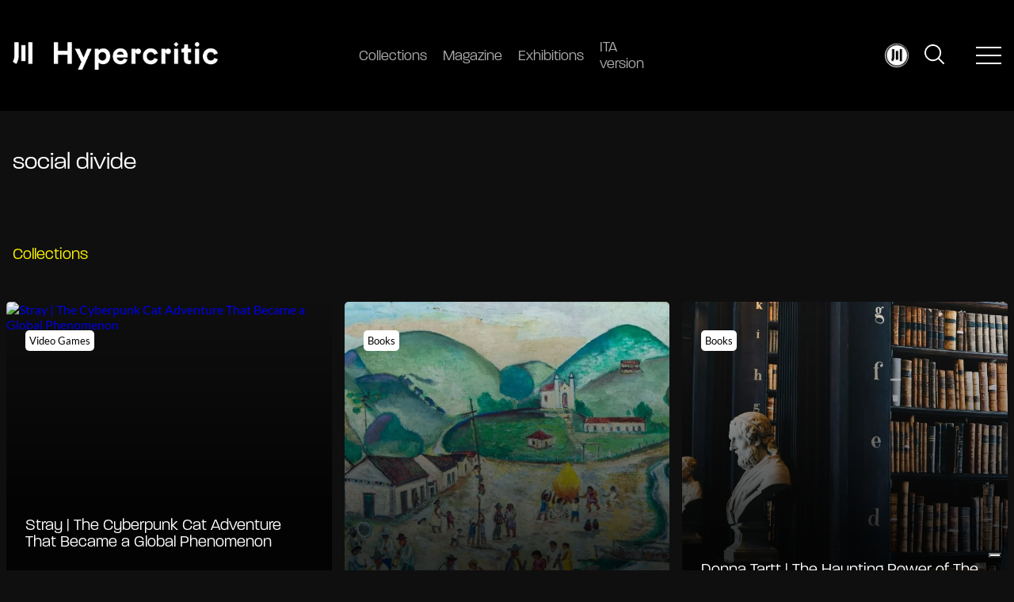

--- FILE ---
content_type: text/javascript; charset=utf-8
request_url: https://hypercritic.org/wp-content/cache/min/1/wp-content/themes/editwebtheme/assets/js/main.js?ver=1764765138
body_size: 9971
content:
!function(e){var t={};function n(i){if(t[i])return t[i].exports;var a=t[i]={i:i,l:!1,exports:{}};return e[i].call(a.exports,a,a.exports,n),a.l=!0,a.exports}n.m=e,n.c=t,n.d=function(e,t,i){n.o(e,t)||Object.defineProperty(e,t,{enumerable:!0,get:i})},n.r=function(e){"undefined"!=typeof Symbol&&Symbol.toStringTag&&Object.defineProperty(e,Symbol.toStringTag,{value:"Module"}),Object.defineProperty(e,"__esModule",{value:!0})},n.t=function(e,t){if(1&t&&(e=n(e)),8&t)return e;if(4&t&&"object"==typeof e&&e&&e.__esModule)return e;var i=Object.create(null);if(n.r(i),Object.defineProperty(i,"default",{enumerable:!0,value:e}),2&t&&"string"!=typeof e)for(var a in e)n.d(i,a,function(t){return e[t]}.bind(null,a));return i},n.n=function(e){var t=e&&e.__esModule?function(){return e.default}:function(){return e};return n.d(t,"a",t),t},n.o=function(e,t){return Object.prototype.hasOwnProperty.call(e,t)},n.p="",n(n.s=1)}([function(e,t,n){var i,a,o,r;r=function(e){var t=Object.prototype.toString,n=Array.isArray||function(e){return"[object Array]"===t.call(e)};function i(e){return"function"==typeof e}function a(e){return e.replace(/[\-\[\]{}()*+?.,\\\^$|#\s]/g,"\\$&")}function o(e,t){return null!=e&&"object"==typeof e&&t in e}var r=RegExp.prototype.test,s=/\S/;function l(e){return!function(e,t){return r.call(e,t)}(s,e)}var c={"&":"&amp;","<":"&lt;",">":"&gt;",'"':"&quot;","'":"&#39;","/":"&#x2F;","`":"&#x60;","=":"&#x3D;"},d=/\s*/,u=/\s+/,p=/\s*=/,f=/\s*\}/,h=/#|\^|\/|>|\{|&|=|!/;function m(e){this.string=e,this.tail=e,this.pos=0}function v(e,t){this.view=e,this.cache={".":this.view},this.parent=t}function g(){this.cache={}}m.prototype.eos=function(){return""===this.tail},m.prototype.scan=function(e){var t=this.tail.match(e);if(!t||0!==t.index)return"";var n=t[0];return this.tail=this.tail.substring(n.length),this.pos+=n.length,n},m.prototype.scanUntil=function(e){var t,n=this.tail.search(e);switch(n){case-1:t=this.tail,this.tail="";break;case 0:t="";break;default:t=this.tail.substring(0,n),this.tail=this.tail.substring(n)}return this.pos+=t.length,t},v.prototype.push=function(e){return new v(e,this)},v.prototype.lookup=function(e){var t,n,a,r=this.cache;if(r.hasOwnProperty(e))t=r[e];else{for(var s,l,c,d=this,u=!1;d;){if(e.indexOf(".")>0)for(s=d.view,l=e.split("."),c=0;null!=s&&c<l.length;)c===l.length-1&&(u=o(s,l[c])||(n=s,a=l[c],null!=n&&"object"!=typeof n&&n.hasOwnProperty&&n.hasOwnProperty(a))),s=s[l[c++]];else s=d.view[e],u=o(d.view,e);if(u){t=s;break}d=d.parent}r[e]=t}return i(t)&&(t=t.call(this.view)),t},g.prototype.clearCache=function(){this.cache={}},g.prototype.parse=function(t,i){var o=this.cache,r=t+":"+(i||e.tags).join(":"),s=o[r];return null==s&&(s=o[r]=function(t,i){if(!t)return[];var o,r,s,c=!1,v=[],g=[],b=[],w=!1,$=!1,y="",k=0;function x(){if(w&&!$)for(;b.length;)delete g[b.pop()];else b=[];w=!1,$=!1}function _(e){if("string"==typeof e&&(e=e.split(u,2)),!n(e)||2!==e.length)throw new Error("Invalid tags: "+e);o=new RegExp(a(e[0])+"\\s*"),r=new RegExp("\\s*"+a(e[1])),s=new RegExp("\\s*"+a("}"+e[1]))}_(i||e.tags);for(var S,C,T,j,F,E,A=new m(t);!A.eos();){if(S=A.pos,T=A.scanUntil(o))for(var O=0,P=T.length;O<P;++O)l(j=T.charAt(O))?(b.push(g.length),y+=j):($=!0,c=!0,y+=" "),g.push(["text",j,S,S+1]),S+=1,"\n"===j&&(x(),y="",k=0,c=!1);if(!A.scan(o))break;if(w=!0,C=A.scan(h)||"name",A.scan(d),"="===C?(T=A.scanUntil(p),A.scan(p),A.scanUntil(r)):"{"===C?(T=A.scanUntil(s),A.scan(f),A.scanUntil(r),C="&"):T=A.scanUntil(r),!A.scan(r))throw new Error("Unclosed tag at "+A.pos);if(F=">"==C?[C,T,S,A.pos,y,k,c]:[C,T,S,A.pos],k++,g.push(F),"#"===C||"^"===C)v.push(F);else if("/"===C){if(!(E=v.pop()))throw new Error('Unopened section "'+T+'" at '+S);if(E[1]!==T)throw new Error('Unclosed section "'+E[1]+'" at '+S)}else"name"===C||"{"===C||"&"===C?$=!0:"="===C&&_(T)}if(x(),E=v.pop())throw new Error('Unclosed section "'+E[1]+'" at '+A.pos);return function(e){for(var t,n=[],i=n,a=[],o=0,r=e.length;o<r;++o)switch((t=e[o])[0]){case"#":case"^":i.push(t),a.push(t),i=t[4]=[];break;case"/":a.pop()[5]=t[2],i=a.length>0?a[a.length-1][4]:n;break;default:i.push(t)}return n}(function(e){for(var t,n,i=[],a=0,o=e.length;a<o;++a)(t=e[a])&&("text"===t[0]&&n&&"text"===n[0]?(n[1]+=t[1],n[3]=t[3]):(i.push(t),n=t));return i}(g))}(t,i)),s},g.prototype.render=function(e,t,n,i){var a=this.parse(e,i),o=t instanceof v?t:new v(t);return this.renderTokens(a,o,n,e,i)},g.prototype.renderTokens=function(e,t,n,i,a){for(var o,r,s,l="",c=0,d=e.length;c<d;++c)s=void 0,"#"===(r=(o=e[c])[0])?s=this.renderSection(o,t,n,i):"^"===r?s=this.renderInverted(o,t,n,i):">"===r?s=this.renderPartial(o,t,n,a):"&"===r?s=this.unescapedValue(o,t):"name"===r?s=this.escapedValue(o,t):"text"===r&&(s=this.rawValue(o)),void 0!==s&&(l+=s);return l},g.prototype.renderSection=function(e,t,a,o){var r=this,s="",l=t.lookup(e[1]);if(l){if(n(l))for(var c=0,d=l.length;c<d;++c)s+=this.renderTokens(e[4],t.push(l[c]),a,o);else if("object"==typeof l||"string"==typeof l||"number"==typeof l)s+=this.renderTokens(e[4],t.push(l),a,o);else if(i(l)){if("string"!=typeof o)throw new Error("Cannot use higher-order sections without the original template");null!=(l=l.call(t.view,o.slice(e[3],e[5]),(function(e){return r.render(e,t,a)})))&&(s+=l)}else s+=this.renderTokens(e[4],t,a,o);return s}},g.prototype.renderInverted=function(e,t,i,a){var o=t.lookup(e[1]);if(!o||n(o)&&0===o.length)return this.renderTokens(e[4],t,i,a)},g.prototype.indentPartial=function(e,t,n){for(var i=t.replace(/[^ \t]/g,""),a=e.split("\n"),o=0;o<a.length;o++)a[o].length&&(o>0||!n)&&(a[o]=i+a[o]);return a.join("\n")},g.prototype.renderPartial=function(e,t,n,a){if(n){var o=i(n)?n(e[1]):n[e[1]];if(null!=o){var r=e[6],s=e[5],l=e[4],c=o;return 0==s&&l&&(c=this.indentPartial(o,l,r)),this.renderTokens(this.parse(c,a),t,n,c)}}},g.prototype.unescapedValue=function(e,t){var n=t.lookup(e[1]);if(null!=n)return n},g.prototype.escapedValue=function(t,n){var i=n.lookup(t[1]);if(null!=i)return e.escape(i)},g.prototype.rawValue=function(e){return e[1]},e.name="mustache.js",e.version="3.1.0",e.tags=["{{","}}"];var b=new g;return e.clearCache=function(){return b.clearCache()},e.parse=function(e,t){return b.parse(e,t)},e.render=function(e,t,i,a){if("string"!=typeof e)throw new TypeError('Invalid template! Template should be a "string" but "'+(n(o=e)?"array":typeof o)+'" was given as the first argument for mustache#render(template, view, partials)');var o;return b.render(e,t,i,a)},e.to_html=function(t,n,a,o){var r=e.render(t,n,a);if(!i(o))return r;o(r)},e.escape=function(e){return String(e).replace(/[&<>"'`=\/]/g,(function(e){return c[e]}))},e.Scanner=m,e.Context=v,e.Writer=g,e},t&&"string"!=typeof t.nodeName?r(t):(a=[t],void 0===(o="function"==typeof(i=r)?i.apply(t,a):i)||(e.exports=o))},function(e,t,n){n(10),e.exports=n(2)},function(e,t,n){"use strict";n.r(t);n(3),n(4),n(5),n(6),n(7),n(8),n(9);var i=n(0),a=n.n(i);window.Mustache=a.a,$(window).unload((function(){})),jQuery(document).ready((function(){AOS.init(),$("[data-burger]").on("click",(function(){$(this).children().hasClass("is-active")?($(this).children().removeClass("is-active"),$("body").removeClass("overflow-hidden"),$(".menu-secondary").removeClass("opened")):($(this).children().addClass("is-active"),$("body").addClass("overflow-hidden"),$(".menu-secondary").addClass("opened"))}));var e;e=readCookie("hypercritic_theme");window.location.origin;$("html").on("change","[data-switch-theme]",(function(){var e="";$(this).prop("checked")?($("[data-theme]").attr("data-theme","light"),createCookie("hypercritic_theme","1"),e="light"):($("[data-theme]").attr("data-theme","dark"),eraseCookie("hypercritic_theme"),e="dark"),document.dispatchEvent(new CustomEvent("switch_theme",{detail:{theme:e}})),$("html, body").animate({scrollTop:0},"500")})),1==e&&($("[data-theme]").attr("data-theme","light"),$("[data-switch-theme]").prop("checked",!0)),document.getElementsByTagName("html")[0].style.visibility="visible",$("[data-slider-main]").each((function(){let e=$(this).attr("data-slider-main");$(this).slick({slidesToShow:e,centerMode:!1,nextArrow:'<div class="cursor-pointer slick-next"><img src="/wp-content/themes/editwebtheme/assets/img/icone/arrow-carousel.svg" class="block" alt="slick arrow"></div>',responsive:[{breakpoint:1024,settings:{slidesToShow:1}},{breakpoint:768,settings:{slidesToShow:1,arrows:!1,dots:!0}}]})})),$("[data-slider-dots]").slick({slidesToShow:1,arrows:!1,dots:!0,autoplay:!0}),$("[data-slider-related]").slick({slidesToShow:2,arrows:!1}),$("[data-slider-room]").slick({slidesToShow:1,arrows:!1}),$("[data-slider-multiple]").slick({slidesToShow:3,slidesToScroll:1,nextArrow:'<div class="cursor-pointer slick-next"><img src="/wp-content/themes/editwebtheme/assets/img/icone/arrow-carousel.svg" class="block" alt="slick arrow"></div>',responsive:[{breakpoint:1024,settings:{slidesToShow:2,slidesToScroll:1}},{breakpoint:767,settings:{slidesToShow:1,slidesToScroll:1,arrows:!1}}]});var t=$(".rev_slider");t.on("init",(function(e,t,n){var i=$(t.$slides[t.currentSlide]),a=i.next(),o=i.prev();o.addClass("slick-sprev"),a.addClass("slick-snext"),i.removeClass("slick-snext").removeClass("slick-sprev"),t.$prev=o,t.$next=a})).on("beforeChange",(function(e,t,n,i){console.log("beforeChange");var a=$(t.$slides[i]);console.log(t.$prev,t.$next),t.$prev.removeClass("slick-sprev"),t.$next.removeClass("slick-snext");var o=a.next(),r=a.prev();r.prev(),r.next(),r.addClass("slick-sprev"),o.addClass("slick-snext"),t.$prev=r,t.$next=o,a.removeClass("slick-next").removeClass("slick-sprev")})),t.slick({speed:1e3,arrows:!1,dots:!1,focusOnSelect:!0,prevArrow:"<button> prev</button>",nextArrow:"<button> next</button>",infinite:!0,centerMode:!0,slidesPerRow:1,slidesToShow:1,slidesToScroll:1,centerPadding:"0",swipe:!0,customPaging:function(e,t){return""}}),$("html").on("mouseover","[data-elenco-categorie]",(function(){let e=$(this).offset().left-$(this).parent().offset().left;$("[data-elenco-categorie-line]").css("left",e+"px"),$("[data-elenco-categorie-line]").css("width",$(this).width())})),$("html").on("mouseout","[data-elenco-categorie]",(function(){let e=$(".elenco-categorie__item a.active").parent(),t=e.offset().left-e.parent().offset().left;$("[data-elenco-categorie-line]").css("left",t+"px"),$("[data-elenco-categorie-line]").css("width",e.width())})),$(".select2-custom").select2(),$("html").on("change","[data-toggle]",(function(){if($(this).prop("checked")){console.log(),$("[data-toggle-label]").removeClass("highlight");let e=$(this).attr("id");$('[for="'+e+'"]').addClass("highlight")}})),$(".masonry").masonry({itemSelector:".masonry__item",horizontalOrder:!0}),$("html").on("click","[data-accordion]",(function(){let e=$(this).attr("data-accordion");$(this).toggleClass("closed"),$(e).slideToggle()})),$("html").on("click","[data-copy-clipboard]",(function(){let e=$(this).attr("data-copy-clipboard");copyToClipboard($(e).val())})),Fancybox.bind("[data-fancybox]",{infinite:!0,buttons:["zoom","close"]}),$("html").on("click","[data-category-fx]",(function(){let e=$(this).attr("data-category-fx");$(".elenco-categorie__item a").removeClass("active"),$(this).addClass("active"),$("[data-category-fx-empty]").fadeOut(),""==e?$(".categoria-magazine").fadeIn():($(".categoria-magazine").fadeOut(),$(e).length>0?$(e).fadeIn():$("[data-category-fx-empty]").fadeIn())})),$("html").on("click","[data-open-crea-collection]",(function(){$("[data-crea-collection]").slideToggle()})),$("html").on("click","[data-anchor]",(function(e){e.preventDefault();let t=$(this).attr("href");$("html,body").animate({scrollTop:$(t).offset().top-150},600)})),$("html").on("click","[data-read-more]",(function(){$(this).prev().toggleClass("read-more-content--normal")})),$("html").on("click","[data-top-rooms]",(function(){$("html, body").animate({scrollTop:$("[data-rooms]").offset().top-120},600)})),$("html").on("click","[data-open-search]",(function(){$(".searchform-bar").slideToggle(),$(this).toggleClass("opened"),$(this).hasClass("opened")&&$("#id_form").focus()})),$("html").on("click","[data-open-filter]",(function(){$(".switch-content").toggleClass("active"),$("body").toggleClass("overflow-hidden")}))})),$(window).on("load",(function(){console.log("start"),gsap.fromTo(".cursor",{autoAlpha:0,x:0,y:5},{autoAlpha:1,duration:.5,repeat:-1,ease:SteppedEase.config(1)});document.querySelectorAll(".data-typewriting").forEach(e=>{let t=e.getAttribute("data-typewriting");console.log(t),gsap.to(e,{scrollTrigger:{trigger:e,start:"top bottom",end:"top center"},text:{value:t},duration:1,delay:.5,ease:"none",onComplete:function(){!function(e){e.nextSibling.remove(),e.nextSibling.remove()}(e)}})})})),window.onscroll=function(){scrollIndicator()}},function(e,t){window.jQuery=window.$=jQuery,$.fn.isInViewport=function(){var e=$(this).offset().top,t=e+$(this).outerHeight(),n=$(window).scrollTop(),i=n+$(window).height();return t>n&&e<i}},function(e,t){window.Form=function(e,t){var n=this;n.idform=""!=e?"#"+e:"",n.form=""!=n.idform?$("body "+n.idform):"",n.ajForm=new Aj,n.recaptcha=!1,n.action="",n.go_to_first_error=!1,n.offset_error=50,n.loader_on_button=!1,void 0!==t&&jQuery.extend(!0,n,t),n.$form=function(){return n.form.length<=0&&""!=n.idform&&$("body "+n.idform).length>0&&(n.form=$("body "+n.idform)),n.form},n.addSpin=function(){n.loader_on_button?Spin.loaderBtn(n.$form().find('input[type="submit"]')):Spin.add(n.$form())},n.removeSpin=function(){n.loader_on_button?Spin.removeLoaderBtn(n.$form().find('input[type="submit"]')):Spin.remove(n.$form())},n.sendForm=function(){if(n.$form().length<=0)return!1;n.addSpin();var e=n.$form().attr("data-action");n.setParamForm(e),n.ajForm.send_ajax_file("post","json",(function(e){switch(n.removeSpin(),$(".error_ajax_custom").remove(),e.status){case"success":n.callbackSuccessDefault(e);break;case"error":n.callbackErrorDefault(e);break;default:Notify.toastError("Errore di sistema")}}),(function(){n.removeSpin(),Notify.toastError("Errore di sistema")}))},n.setParamForm=function(e){n.ajForm.url=e,n.ajForm.dati=new Array,""!=n.action&&n.ajForm.add_mod_data("action",n.action),n.ajForm.add_div_data(n.$form())},n.callbackSuccessDefault=function(e){n.$form().html("<h2>"+e.message+"</h2>")},n.callbackErrorDefault=function(e){void 0!==e.message&&null!==e.message&&Notify.toastError(e.message);var t=e.data;if(void 0!==t.fields&&null!==t.fields){var i=!0;for(var a in t.fields){var o=a,r=t.fields[a],s=!1;if(Array.isArray(r)&&(o=a+"[]",r=r.join()),n.$form().find("[name='"+o+"']").length<=0&&(o=a+"[]",n.$form().find("[name='"+o+"']").length<=0)){let e;if(null===(e=/(.*)\[([0-9])+\]$/s.exec(a)))continue;if(o="[name='"+e[1]+"[]']:eq("+e[2]+")",!(n.$form().find(o).length>0))continue;s=n.$form().find(o)}!1===s&&(s=n.$form().find("[name='"+o+"']").last());var l='<label class="form-text m-b-none error error_ajax_custom w-100">'+r+"</label>",c=s.parent();c.append(l),n.go_to_first_error&&i&&(i=!1,$("html, body").animate({scrollTop:c.offset().top-n.offset_error},500))}}},$("body").on("submit",n.idform,(function(e){return e.preventDefault(),n.sendForm(),!1}))}},function(e,t){document.write(unescape("%3Cscript src='https://cdn.jsdelivr.net/npm/sweetalert2@9' type='text/javascript'%3E%3C/script%3E"));var n=document.createElement("style");n.innerHTML="\n /* The Modal (background) */\n.popedit-modal {\n  display: none; /* Hidden by default */\n  position: fixed; /* Stay in place */\n  z-index: 999999; /* Sit on top */\n  left: 0;\n  top: 0;\n  width: 100%; /* Full width */\n  height: 100%; /* Full height */\n  overflow: auto; /* Enable scroll if needed */\n  background-color: rgb(0,0,0); /* Fallback color */\n  background-color: rgba(0,0,0,0.4); /* Black w/ opacity */\n}\n\n/* Modal Content/Box */\n.popedit-modal-content {\n  background-color: #fefefe;\n  margin: 5% auto; /* 15% from the top and centered */\n  padding: 20px;\n  border: 1px solid #888;\n  width: 80%; /* Could be more or less, depending on screen size */\n}\n\n/* The Close Button */\n.popedit-close {\n  color: #aaa;\n  float: right;\n  font-size: 28px;\n  font-weight: bold;\n}\n\n.popedit-close:hover,\n.popedit-close:focus {\n  color: black;\n  text-decoration: none;\n  cursor: pointer;\n}\n",document.head.appendChild(n),window.Notify=new function(){this.alert=function(e,t){Swal.fire({title:e,onClose:function(){void 0!==t&&t()}})},this.success=function(e,t,n){t=void 0!==t?t:"",Swal.fire({title:e,text:t,icon:"success"}).then((function(e){n(e.isConfirmed)}))},this.error=function(e,t,n){t=void 0!==t?t:"",Swal.fire({title:e,text:t,icon:"error",buttonsStyling:!1,customClass:{confirmButton:"btn btn-red",title:"title-popup"},onClose:function(){void 0!==n&&n()}})},this.error_cd=function(e,t){var n;t=void 0!==t?t:"",Swal.fire({html:t,title:e,icon:"error",timer:5e3,backdrop:!1,timerProgressBar:!0,onBeforeOpen:function(){Swal.showLoading(),n=setInterval((function(){Swal.getContent().querySelector("b").textContent=(Swal.getTimerLeft()/1e3).toFixed(0)}),100)},onClose:function(){clearInterval(n)}}).then((function(e){e.dismiss===Swal.DismissReason.timer&&console.log("I was closed by the timer")}))},this.confirm=function(e,t,n){t=void 0!==t?t:"",Swal.fire({title:e,text:t,icon:"warning",showCancelButton:!0,confirmButtonColor:"#D21359",confirmButtonText:"Ok",cancelButtonText:"Annulla"}).then((function(e){n(e.isConfirmed)}))},this.html=function(e){Swal.fire({html:e,showConfirmButton:!1,showCloseButton:!0})},this.toast=function(e,t){e=void 0!==e?e:"",t=void 0!==t?t:"",Swal.fire({icon:t,title:e,toast:!0,position:"top-end",timer:3e3,timerProgressBar:!0,onOpen:e=>{e.addEventListener("mouseenter",Swal.stopTimer),e.addEventListener("mouseleave",Swal.resumeTimer)},showConfirmButton:!1})},this.toastSuccess=function(e){e=void 0!==e?e:"",Swal.fire({icon:"success",title:e,toast:!0,position:"top-end",timer:3e3,timerProgressBar:!0,onOpen:e=>{e.addEventListener("mouseenter",Swal.stopTimer),e.addEventListener("mouseleave",Swal.resumeTimer)},showConfirmButton:!1})},this.toastError=function(e){e=void 0!==e?e:"",Swal.fire({icon:"error",title:e,toast:!0,position:"top-end",timer:3e3,timerProgressBar:!0,onOpen:e=>{e.addEventListener("mouseenter",Swal.stopTimer),e.addEventListener("mouseleave",Swal.resumeTimer)},showConfirmButton:!1})},this.popupModal=function(e,t){var n='\n            <div id="popupedit" class="popedit-modal  '+(t=void 0!==t?t:"")+'">\n                <div class="popedit-modal-content">\n                    <span class="popedit-close">&times;</span>\n                    '+e+"\n                </div>\n            </div>\n        ";$("body").append(n),$("#popupedit").fadeIn();var i=document.getElementById("popupedit");document.getElementsByClassName("popedit-close")[0].onclick=function(){$("#popupedit").fadeOut((function(){$(this).remove()}))},window.onclick=function(e){e.target==i&&$("#popupedit").fadeOut((function(){$(this).remove()}))}},this.removePopup=function(){$("#popupedit").fadeOut((function(){$(this).remove()}))}}},function(e,t){var n=document.createElement("style");n.innerHTML='\n.editweb-spin-parent {\n    position: relative;\n}\n.editweb-spin-container {\n    position: absolute;\n    background-color: rgba(255,255,255,0.8);\n    width: 100%;\n    display: flex;\n    align-content: center;\n    align-items: center;\n    height: 100%;\n    top: 0;\n    left: 0;\n    justify-content: center;\n    z-index: 8;\n}\n\n.sk-chase {\n  width: 40px;\n  height: 40px;\n  position: relative;\n  animation: sk-chase 2.5s infinite linear both;\n}\n\n.sk-chase-dot {\n  width: 100%;\n  height: 100%;\n  position: absolute;\n  left: 0;\n  top: 0;\n  animation: sk-chase-dot 2.0s infinite ease-in-out both;\n}\n\n.sk-chase-dot:before {\n  content: \'\';\n  display: block;\n  width: 25%;\n  height: 25%;\n  background-color: #2c2c2b;\n  border-radius: 100%;\n  animation: sk-chase-dot-before 2.0s infinite ease-in-out both;\n}\n\n.sk-chase-dot:nth-child(1) { animation-delay: -1.1s; }\n.sk-chase-dot:nth-child(2) { animation-delay: -1.0s; }\n.sk-chase-dot:nth-child(3) { animation-delay: -0.9s; }\n.sk-chase-dot:nth-child(4) { animation-delay: -0.8s; }\n.sk-chase-dot:nth-child(5) { animation-delay: -0.7s; }\n.sk-chase-dot:nth-child(6) { animation-delay: -0.6s; }\n.sk-chase-dot:nth-child(1):before { animation-delay: -1.1s; }\n.sk-chase-dot:nth-child(2):before { animation-delay: -1.0s; }\n.sk-chase-dot:nth-child(3):before { animation-delay: -0.9s; }\n.sk-chase-dot:nth-child(4):before { animation-delay: -0.8s; }\n.sk-chase-dot:nth-child(5):before { animation-delay: -0.7s; }\n.sk-chase-dot:nth-child(6):before { animation-delay: -0.6s; }\n\n@keyframes sk-chase {\n  100% { transform: rotate(360deg); }\n}\n\n@keyframes sk-chase-dot {\n  80%, 100% { transform: rotate(360deg); }\n}\n\n@keyframes sk-chase-dot-before {\n  50% {\n    transform: scale(0.4);\n  } 100%, 0% {\n    transform: scale(1.0);\n  }\n}\n\n.spinner {\n  width: 40px;\n  height: 40px;\n\n  position: relative;\n  margin: 100px auto;\n}\n\n.double-bounce1, .double-bounce2 {\n  width: 100%;\n  height: 100%;\n  border-radius: 50%;\n  background-color: #2c2c2b;\n  opacity: 0.6;\n  position: absolute;\n  top: 0;\n  left: 0;\n\n  -webkit-animation: sk-bounce 2.0s infinite ease-in-out;\n  animation: sk-bounce 2.0s infinite ease-in-out;\n}\n\n.double-bounce2 {\n  -webkit-animation-delay: -1.0s;\n  animation-delay: -1.0s;\n}\n\n@-webkit-keyframes sk-bounce {\n  0%, 100% { -webkit-transform: scale(0.0) }\n  50% { -webkit-transform: scale(1.0) }\n}\n\n@keyframes sk-bounce {\n  0%, 100% {\n    transform: scale(0.0);\n    -webkit-transform: scale(0.0);\n  } 50% {\n    transform: scale(1.0);\n    -webkit-transform: scale(1.0);\n  }\n}\n\n\n.edit-ripple {\n  display: inline-block;\n  position: relative;\n  width: 80px;\n  height: 80px;\n}\n.edit-ripple div {\n  position: absolute;\n  border: 4px solid #2c2c2b;\n  opacity: 1;\n  border-radius: 50%;\n  animation: edit-ripple 1s cubic-bezier(0, 0.2, 0.8, 1) infinite;\n}\n.edit-ripple div:nth-child(2) {\n  animation-delay: -0.5s;\n}\n@keyframes edit-ripple {\n  0% {\n    top: 36px;\n    left: 36px;\n    width: 0;\n    height: 0;\n    opacity: 1;\n  }\n  100% {\n    top: 0px;\n    left: 0px;\n    width: 72px;\n    height: 72px;\n    opacity: 0;\n  }\n}\n\n.edit-btn--loading{\n    pointer-events:none;\n    color:transparent !important;\n}\n.edit-btn--loading *{\n    color:transparent !important;\n    visibility:hidden !important;\n}\n\n.edit-btn--loading::after {\n  content: "";\n  position: absolute;\n  width: 23px;\n  height: 23px;\n  top: 0;\n  left: 0;\n  right: 0;\n  bottom: 0;\n  margin: auto;\n  border: 4px solid #eee;\n  border-top-color: #2c2c2b;\n  border-radius: 50%;\n  animation: edit-btn-loading-spinner 1s ease infinite;\n}\n\n.wrap_loader{\nposition:relative;\ndisplay:flex\n}\n\n.wrap_loader input{\n    height:100%;\n}\n\n.wrap_loader::after {\n  content: "";\n  position: absolute;\n  width: 23px;\n  height: 23px;\n  top: 0;\n  left: 0;\n  right: 0;\n  bottom: 0;\n  margin: auto;\n  border: 4px solid #eee;\n  border-top-color: #2c2c2b;\n  border-radius: 50%;\n  animation: edit-btn-loading-spinner 1s ease infinite;\n}\n\n@keyframes edit-btn-loading-spinner {\n  from {\n    transform: rotate(0turn);\n  }\n\n  to {\n    transform: rotate(1turn);\n  }\n}\n  ',document.head.appendChild(n),window.Spin=new function(){var e=this;e.default_template="chase",e.class_elem_parent="editweb-spin-parent",e.class_spin_container="editweb-spin-container",e.class_loader_btn="edit-btn--loading",e.$elem=null,e.$elem_btn=null,e.getIstance=function(){return $.extend(!0,Object.create(Object.getPrototypeOf(e)),e)},e.template=function(t){var n="";switch(t=void 0!==t?t:e.default_template){case"chase":n='\n                <div class="sk-chase">\n                  <div class="sk-chase-dot"></div>\n                  <div class="sk-chase-dot"></div>\n                  <div class="sk-chase-dot"></div>\n                  <div class="sk-chase-dot"></div>\n                  <div class="sk-chase-dot"></div>\n                  <div class="sk-chase-dot"></div>\n                </div>\n                ';break;case"bounce":n='\n                <div class="spinner">\n                  <div class="double-bounce1"></div>\n                  <div class="double-bounce2"></div>\n                </div>\n                ';break;case"ripple":n='\n                    <div class="edit-ripple">\n                        <div></div>\n                        <div></div>\n                    </div>\n                '}return n},e.add=function(t){var n=e.template();e.remove(t),t.append("<div class='"+e.class_spin_container+"'>"+n+"</div>"),t.addClass(e.class_elem_parent)},e.remove=function(t){null!=t&&""!=t||(t=$("html")),t.find("."+e.class_spin_container).remove(),t.removeClass(e.class_elem_parent)},e.loader=function(t,n){n=null!=n&&""!=n?n:"",e.$elem=t;var i=e.template(n);e.remove(e.$elem),e.$elem.append("<div class='"+e.class_spin_container+"'>"+i+"</div>"),e.$elem.addClass(e.class_elem_parent)},e.removeLoader=function(){e.remove(e.$elem),e.$elem=null},e.loaderBtn=function(t,n){n=null!=n&&""!=n?n:e.class_loader_btn,e.$elem_btn=t,t.addClass(n),t.is("input")&&t.wrap('<span class="wrap_loader" style="height:'+t.outerHeight()+'px"></span>')},e.removeLoaderBtn=function(t,n){t=void 0!==t?t:e.$elem_btn,n=void 0!==n?n:e.class_loader_btn,t.removeClass(n),t.is("input")&&t.unwrap()}}},function(e,t){var n,i;window.Aj=function(){this.url="",this.dati=new Array,this.async=!0,this.arrayToJson=!1,this.abortAjax=!1,this.add_mod_data=function(e,t){this.dati[e]=t},this.add_mod_data_array=function(t){this.dati=e(t,this.dati)},this.add_mod_data_serializeArray=function(e){this.insert_serializeArray(e)},this.add_form_data=function(t){var n=$(t),i=n.serializeArray();this.insert_serializeArray(i);var a=new Array;$.each(n.find('input[type="file"]'),(function(e,t){$.each($(t)[0].files,(function(e,n){var i=t.name.indexOf("[]");i>=0&&i==t.name.length-2?(a[t.name]=a[t.name]||[],a[t.name].push(n)):a[t.name]=n}))})),this.dati=e(a,this.dati)},this.add_div_data=function(t){var n=this.serializeDiv(t,"serializeArray");this.insert_serializeArray(n);var i=new Array;$.each(t.find('input[type="file"]'),(function(e,t){$.each($(t)[0].files,(function(e,n){var a=t.name.indexOf("[]");a>=0&&a==t.name.length-2?(i[t.name]=i[t.name]||[],i[t.name].push(n)):i[t.name]=n}))})),this.dati=e(i,this.dati)},this.insert_serializeArray=function(t){var n=new Array;$.each(t,(function(e,t){var i=t.name.indexOf("[]");i>=0&&i==t.name.length-2?(n[t.name]=n[t.name]||[],n[t.name].push(t.value)):n[t.name]=t.value})),this.dati=e(n,this.dati)},this.serializeDiv=function(e,t){t=t||"serialize";e.wrapInner("<form class='custom_form'></form>");var n=$(".custom_form",e)[t]();return $(".custom_form",e).contents().unwrap(),n},this.get_data=function(e){return this.dati[e]},this.remove_data=function(e){delete this.dati[e]},this.remove_all_data=function(){for(var e in this.dati)delete this.dati[e]},this.fillForm=function(){var e=this.dati;for(var t in e)if($('[name="'+t+'"]').length>0){var n="txt";switch($('[name="'+t+'"]').is("select")&&(n="select"),"radio"==$('[name="'+t+'"]').attr("type")&&(n="radio"),"checkbox"==$('[name="'+t+'"]').attr("type")&&(n="checkbox"),n){case"select":if($.isArray(e[t]))for(var i in e[t])$('[name="'+t+'"] option[value="'+e[t][i]+'"]').attr("selected","selected");else $('[name="'+t+'"] option[value="'+e[t]+'"]').attr("selected","selected");break;case"radio":case"checkbox":$('[name="'+t+'"][value="'+e[t]+'"]').attr("checked","checked");break;case"txt":$('[name="'+t+'"]').val(e[t])}}},this.get_serialize=function(){var e="";for(var t in"undefined"!=typeof csrf&&null!==csrf&&this.add_mod_data(csrf.name,csrf.hash),this.dati){if($.isArray(this.dati[t]))if(this.arrayToJson)e+=t.substr(0,t.indexOf("[]"))+"="+JSON.stringify(this.dati[t])+"&";else for(var n in this.dati[t])e+=t+"="+this.dati[t][n]+"&";else e+=t+"="+this.dati[t]+"&"}return e=e.replace(/&*$/,"")},this.get_serialize_file=function(){var e=new FormData;for(var t in this.dati)if($.isArray(this.dati[t]))if(this.arrayToJson){var n=t.substr(0,t.indexOf("[]"));e.append(n,JSON.stringify(this.dati[t]))}else for(var i in this.dati[t])e.append(t,this.dati[t][i]);else e.append(t,this.dati[t]);return e},this.send_ajax=function(e,t,n,i){this.abortAjax&&$.ajaxQ.abortAll();var a=null;a=$.ajax({url:this.url,async:this.async,type:e,dataType:t,cache:!1,xhrFields:{withCredentials:!0},headers:{"X-CSRF-TOKEN":$('meta[name="csrf-token"]').attr("content")},crossDomain:!0,data:this.get_serialize(),beforeSend:function(){null!=a&&a.abort()},success:function(e){403==e.code?location.href="/admin":n(e)},error:function(e,t,n){void 0===i?(response="err--"+e.status+" -- "+e.statusText,alert(response)):"abort"!=t&&i(e,t,n)}})},this.send_ajax_static=function(e,t,n,i,a){$.ajaxQ.abortAll();var o=null;o=$.ajax({url:this.url,type:t,dataType:n,data:e,enctype:"multipart/form-data",processData:!1,contentType:!1,headers:{"X-CSRF-TOKEN":$('meta[name="csrf-token"]').attr("content")},beforeSend:function(){null!=o&&o.abort()},success:function(e,t,n){403==e.code?location.href="/admin":i(e)},error:function(e,t,n){void 0===a?(response="err--"+e.status+" -- "+e.statusText,alert(response)):i(e,t,n)}})},this.send_ajax_file=function(e,t,n,i){this.abortAjax&&$.ajaxQ.abortAll();var a=null,o=this.get_serialize_file();a=$.ajax({url:this.url,async:this.async,type:e,dataType:t,data:o,enctype:"multipart/form-data",processData:!1,contentType:!1,headers:{"X-CSRF-TOKEN":$('meta[name="csrf-token"]').attr("content")},xhrFields:{withCredentials:!0},beforeSend:function(){null!=a&&a.abort()},success:function(e){403==e.code?location.href="/admin":n(e)},error:function(e,t,n){void 0===i?(response="err--"+e.status+" -- "+e.statusText,alert(response)):"abort"!=t&&i(e,t,n)}})};var e=function(e,t){for(item in e)if("object"==typeof e[item]&&"File"!=e[item].constructor.name){if(e[item].length>0&&"File"==e[item][0].constructor.name){t[item]=e[item];continue}t[item]=e[item]}else t[item]=e[item];return t}},$.ajaxQ=(n=0,i={},$(document).ajaxSend((function(e,t){t._id=++n,i[t._id]=t})),$(document).ajaxComplete((function(e,t){delete i[t._id]})),{abortAll:function(){var e=[];return $.each(i,(function(t,n){e.push(n._id),n.abort()})),e}})},function(e,t){window.MultipleFiles=function(e,t,n,i,a=!1){var o=this;o.maxFile=!1,o.accept="",o.containerError="",o.containerPreview="",o.singleFile=!1,o.template={error:'<span class="error_message_multiple_file">%message%</span>',file:'<input type="file" name="%name%" %accept_multiple% />',previewSingle:"<span>%filename% %filesize%</span><br>",previewImage:'<img src="%url%" alt="%filename%">'},o.elemInput=e,o.elemLabelTrigger=n,o.nameInput=t,o.clone=$(o.elemInput).eq(0).clone(),o.countFile=0,o.files=[],void 0!==i&&jQuery.extend(!0,o,i),$("body "+o.elemLabelTrigger).click((function(){$("body "+o.elemInput).last().click()})),$("body ").on("click","[data-remove-image]",(function(e){var t=$(this).attr("data-remove-image");o.singleFile?$('[unique-id="'+t+'"]').val(""):$('[unique-id="'+t+'"]').remove(),$(this).parent().remove(),o.files.pop(),o.countFile=parseInt(o.files.length)})),$("body").on("change",o.elemInput,(function(e){if(o.singleFile)o.setSingleFileName(this);else{var t=Date.now();o.setFileName(this,t);var n=o.clone.clone();n.attr("unique-id",t),$(this).parent().append(n)}})),o.getTemplateInput=function(){var e=o.nameInput,t="";""!==o.accept&&(t='accept="'+o.accept+'"'),!1!==o.maxFile&&o.maxFile>1&&(e=o.nameInput+"[]",t+=" multiple");var n=o.template.file.replace("%name%",e);return n=n.replace("%accept_multiple%",t)},o.getTemplatePreview=function(e,t){var n=o.template.previewSingle.replace("%filename%",e);return n=n.replace("%filesize%",t)},o.getTemplateImg=function(e,t,n,i){i=void 0!==i?i:"";var a=o.template.previewImage.replace("%filename%",t);return a=(a=(a=a.replace("%url%",e)).replace("%filesize%",n)).replace("%id%",i)},o.getTemplateError=function(e){return o.template.error.replace("%message%",e)},o.validate=function(e){if($(".error_message_multiple_file").remove(),!1!==o.maxFile&&e>o.maxFile){var t="Non puoi caricare più di "+o.maxFile+" files",n=o.getTemplateError(t);return""==o.containerError?alert(n):$(o.containerError).append(n),!1}return!0},o.setFileName=function(e,t){var n=parseInt(o.files.length)+parseInt(e.files.length);if(o.validate(n)){o.countFile=n;for(var i=0;i<e.files.length;i++){o.files.push(e.files[i]);var r=e.files[i].name,s=o.getReadableFileSizeString(e.files[i].size);if(""!=o.containerPreview)if(a){var l=new FileReader;l.onload=function(e){1==o.maxFile&&$(o.containerPreview).empty(),$(o.containerPreview).append(o.getTemplateImg(e.target.result,r,s,t))},l.readAsDataURL(e.files[i])}else $(o.containerPreview).append(o.getTemplatePreview(r,s))}}},o.setSingleFileName=function(e){var t=e.files[0].name,n=o.getReadableFileSizeString(e.files[0].size);if(""!=o.containerPreview)if(a){var i=new FileReader;i.onload=function(e){$(o.containerPreview).html(o.getTemplateImg(e.target.result,t,n))},i.readAsDataURL(e.files[0])}else $(o.containerPreview).append(o.getTemplatePreview(t,n))},o.getReadableFileSizeString=function(e){var t=-1;do{e/=1024,t++}while(e>1024);return Math.max(e,.1).toFixed(1)+[" kB"," MB"," GB"," TB","PB","EB","ZB","YB"][t]}}},function(e,t){if($(window).width()<768){function n(e){e.removeClass("prev"),e.siblings().removeClass("active-menu-amb"),e.addClass("active-menu-amb"),e.nextUntil(".amb").removeClass("prev"),e.prevUntil(".menu-ambienti").addClass("prev")}jQuery(document).ready((function(){-1==window.location.href.indexOf("#")&&$("[data-menu-ambienti-item]").first().addClass("active-menu-amb"),$("html").on("click","[data-menu-ambienti-item]",(function(){n($(this))}))})),$(window).scroll((function(){if($("[data-rooms]").length>0){let t=$(document).scrollTop(),i=[];$("[data-screen]").each((function(){$(this).removeClass("active"),i.push({position:$(this).position().top+3e3,element:$(this)})}));var e=function(e,t){for(var n=0,i=e.length-1;i>=0;i--)Math.abs(t-e[i].position)<Math.abs(t-e[n].position)&&(n=i);return e[n].element}(i,t);e.addClass("active"),$("[data-menu-ambienti-item]").each((function(){let t="#"+e.attr("id");$(this).attr("href")==t&&($(this).hasClass("active-menu-amb")||n($(this)))}))}}))}},function(e,t){}])